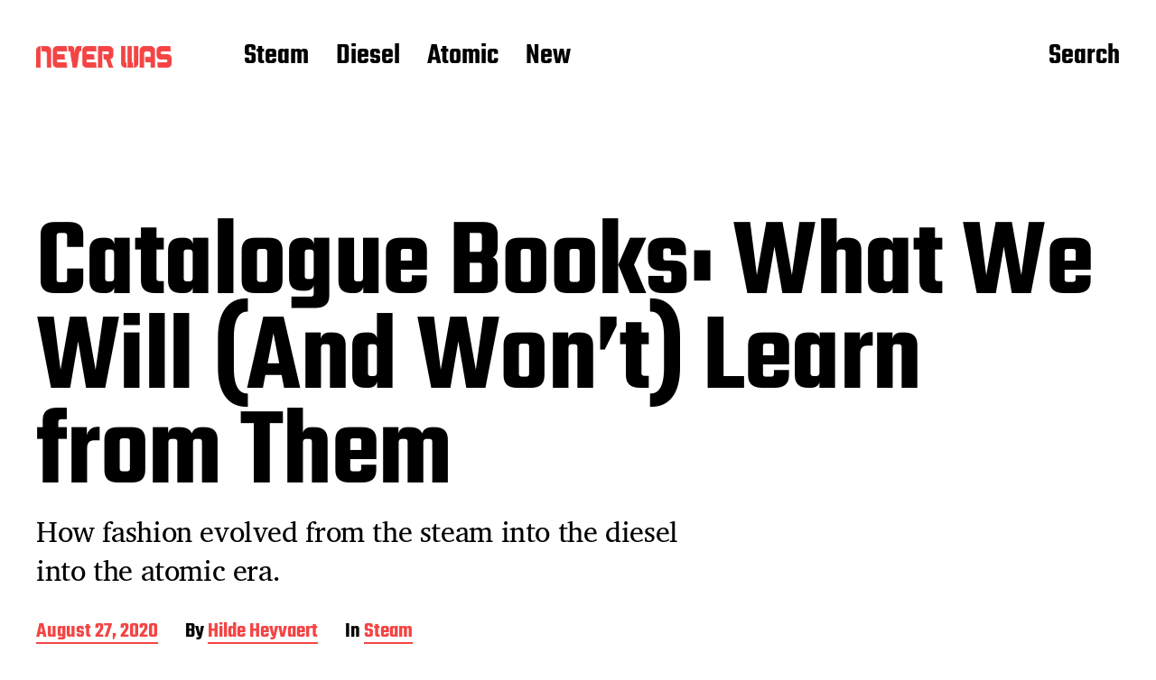

--- FILE ---
content_type: text/html; charset=UTF-8
request_url: https://neverwasmag.com/2020/08/catalogue-books-what-we-will-and-wont-learn-from-them/
body_size: 13959
content:
<!DOCTYPE html>

<html class="no-js" lang="en-US">

	<head>

		<meta http-equiv="content-type" content="text/html" charset="UTF-8" />
		<meta name="viewport" content="width=device-width, initial-scale=1.0" >

		<link rel="profile" href="http://gmpg.org/xfn/11">

		<title>Catalogue Books: What We Will (And Won&#8217;t) Learn from Them &#8211; Never Was</title>
<meta name='robots' content='max-image-preview:large' />
<link rel='dns-prefetch' href='//stats.wp.com' />
<link rel='dns-prefetch' href='//v0.wordpress.com' />
<link rel='dns-prefetch' href='//jetpack.wordpress.com' />
<link rel='dns-prefetch' href='//s0.wp.com' />
<link rel='dns-prefetch' href='//public-api.wordpress.com' />
<link rel='dns-prefetch' href='//0.gravatar.com' />
<link rel='dns-prefetch' href='//1.gravatar.com' />
<link rel='dns-prefetch' href='//2.gravatar.com' />
<link rel="alternate" type="application/rss+xml" title="Never Was &raquo; Feed" href="https://neverwasmag.com/feed/" />
<link rel="alternate" type="application/rss+xml" title="Never Was &raquo; Comments Feed" href="https://neverwasmag.com/comments/feed/" />
<link rel="alternate" type="application/rss+xml" title="Never Was &raquo; Catalogue Books: What We Will (And Won&#8217;t) Learn from Them Comments Feed" href="https://neverwasmag.com/2020/08/catalogue-books-what-we-will-and-wont-learn-from-them/feed/" />
<link rel="alternate" title="oEmbed (JSON)" type="application/json+oembed" href="https://neverwasmag.com/wp-json/oembed/1.0/embed?url=https%3A%2F%2Fneverwasmag.com%2F2020%2F08%2Fcatalogue-books-what-we-will-and-wont-learn-from-them%2F" />
<link rel="alternate" title="oEmbed (XML)" type="text/xml+oembed" href="https://neverwasmag.com/wp-json/oembed/1.0/embed?url=https%3A%2F%2Fneverwasmag.com%2F2020%2F08%2Fcatalogue-books-what-we-will-and-wont-learn-from-them%2F&#038;format=xml" />
<style id='wp-img-auto-sizes-contain-inline-css' type='text/css'>
img:is([sizes=auto i],[sizes^="auto," i]){contain-intrinsic-size:3000px 1500px}
/*# sourceURL=wp-img-auto-sizes-contain-inline-css */
</style>
<style id='wp-emoji-styles-inline-css' type='text/css'>

	img.wp-smiley, img.emoji {
		display: inline !important;
		border: none !important;
		box-shadow: none !important;
		height: 1em !important;
		width: 1em !important;
		margin: 0 0.07em !important;
		vertical-align: -0.1em !important;
		background: none !important;
		padding: 0 !important;
	}
/*# sourceURL=wp-emoji-styles-inline-css */
</style>
<style id='wp-block-library-inline-css' type='text/css'>
:root{--wp-block-synced-color:#7a00df;--wp-block-synced-color--rgb:122,0,223;--wp-bound-block-color:var(--wp-block-synced-color);--wp-editor-canvas-background:#ddd;--wp-admin-theme-color:#007cba;--wp-admin-theme-color--rgb:0,124,186;--wp-admin-theme-color-darker-10:#006ba1;--wp-admin-theme-color-darker-10--rgb:0,107,160.5;--wp-admin-theme-color-darker-20:#005a87;--wp-admin-theme-color-darker-20--rgb:0,90,135;--wp-admin-border-width-focus:2px}@media (min-resolution:192dpi){:root{--wp-admin-border-width-focus:1.5px}}.wp-element-button{cursor:pointer}:root .has-very-light-gray-background-color{background-color:#eee}:root .has-very-dark-gray-background-color{background-color:#313131}:root .has-very-light-gray-color{color:#eee}:root .has-very-dark-gray-color{color:#313131}:root .has-vivid-green-cyan-to-vivid-cyan-blue-gradient-background{background:linear-gradient(135deg,#00d084,#0693e3)}:root .has-purple-crush-gradient-background{background:linear-gradient(135deg,#34e2e4,#4721fb 50%,#ab1dfe)}:root .has-hazy-dawn-gradient-background{background:linear-gradient(135deg,#faaca8,#dad0ec)}:root .has-subdued-olive-gradient-background{background:linear-gradient(135deg,#fafae1,#67a671)}:root .has-atomic-cream-gradient-background{background:linear-gradient(135deg,#fdd79a,#004a59)}:root .has-nightshade-gradient-background{background:linear-gradient(135deg,#330968,#31cdcf)}:root .has-midnight-gradient-background{background:linear-gradient(135deg,#020381,#2874fc)}:root{--wp--preset--font-size--normal:16px;--wp--preset--font-size--huge:42px}.has-regular-font-size{font-size:1em}.has-larger-font-size{font-size:2.625em}.has-normal-font-size{font-size:var(--wp--preset--font-size--normal)}.has-huge-font-size{font-size:var(--wp--preset--font-size--huge)}.has-text-align-center{text-align:center}.has-text-align-left{text-align:left}.has-text-align-right{text-align:right}.has-fit-text{white-space:nowrap!important}#end-resizable-editor-section{display:none}.aligncenter{clear:both}.items-justified-left{justify-content:flex-start}.items-justified-center{justify-content:center}.items-justified-right{justify-content:flex-end}.items-justified-space-between{justify-content:space-between}.screen-reader-text{border:0;clip-path:inset(50%);height:1px;margin:-1px;overflow:hidden;padding:0;position:absolute;width:1px;word-wrap:normal!important}.screen-reader-text:focus{background-color:#ddd;clip-path:none;color:#444;display:block;font-size:1em;height:auto;left:5px;line-height:normal;padding:15px 23px 14px;text-decoration:none;top:5px;width:auto;z-index:100000}html :where(.has-border-color){border-style:solid}html :where([style*=border-top-color]){border-top-style:solid}html :where([style*=border-right-color]){border-right-style:solid}html :where([style*=border-bottom-color]){border-bottom-style:solid}html :where([style*=border-left-color]){border-left-style:solid}html :where([style*=border-width]){border-style:solid}html :where([style*=border-top-width]){border-top-style:solid}html :where([style*=border-right-width]){border-right-style:solid}html :where([style*=border-bottom-width]){border-bottom-style:solid}html :where([style*=border-left-width]){border-left-style:solid}html :where(img[class*=wp-image-]){height:auto;max-width:100%}:where(figure){margin:0 0 1em}html :where(.is-position-sticky){--wp-admin--admin-bar--position-offset:var(--wp-admin--admin-bar--height,0px)}@media screen and (max-width:600px){html :where(.is-position-sticky){--wp-admin--admin-bar--position-offset:0px}}

/*# sourceURL=wp-block-library-inline-css */
</style><style id='wp-block-search-inline-css' type='text/css'>
.wp-block-search__button{margin-left:10px;word-break:normal}.wp-block-search__button.has-icon{line-height:0}.wp-block-search__button svg{height:1.25em;min-height:24px;min-width:24px;width:1.25em;fill:currentColor;vertical-align:text-bottom}:where(.wp-block-search__button){border:1px solid #ccc;padding:6px 10px}.wp-block-search__inside-wrapper{display:flex;flex:auto;flex-wrap:nowrap;max-width:100%}.wp-block-search__label{width:100%}.wp-block-search.wp-block-search__button-only .wp-block-search__button{box-sizing:border-box;display:flex;flex-shrink:0;justify-content:center;margin-left:0;max-width:100%}.wp-block-search.wp-block-search__button-only .wp-block-search__inside-wrapper{min-width:0!important;transition-property:width}.wp-block-search.wp-block-search__button-only .wp-block-search__input{flex-basis:100%;transition-duration:.3s}.wp-block-search.wp-block-search__button-only.wp-block-search__searchfield-hidden,.wp-block-search.wp-block-search__button-only.wp-block-search__searchfield-hidden .wp-block-search__inside-wrapper{overflow:hidden}.wp-block-search.wp-block-search__button-only.wp-block-search__searchfield-hidden .wp-block-search__input{border-left-width:0!important;border-right-width:0!important;flex-basis:0;flex-grow:0;margin:0;min-width:0!important;padding-left:0!important;padding-right:0!important;width:0!important}:where(.wp-block-search__input){appearance:none;border:1px solid #949494;flex-grow:1;font-family:inherit;font-size:inherit;font-style:inherit;font-weight:inherit;letter-spacing:inherit;line-height:inherit;margin-left:0;margin-right:0;min-width:3rem;padding:8px;text-decoration:unset!important;text-transform:inherit}:where(.wp-block-search__button-inside .wp-block-search__inside-wrapper){background-color:#fff;border:1px solid #949494;box-sizing:border-box;padding:4px}:where(.wp-block-search__button-inside .wp-block-search__inside-wrapper) .wp-block-search__input{border:none;border-radius:0;padding:0 4px}:where(.wp-block-search__button-inside .wp-block-search__inside-wrapper) .wp-block-search__input:focus{outline:none}:where(.wp-block-search__button-inside .wp-block-search__inside-wrapper) :where(.wp-block-search__button){padding:4px 8px}.wp-block-search.aligncenter .wp-block-search__inside-wrapper{margin:auto}.wp-block[data-align=right] .wp-block-search.wp-block-search__button-only .wp-block-search__inside-wrapper{float:right}
/*# sourceURL=https://neverwasmag.com/wp-includes/blocks/search/style.min.css */
</style>
<style id='wp-block-paragraph-inline-css' type='text/css'>
.is-small-text{font-size:.875em}.is-regular-text{font-size:1em}.is-large-text{font-size:2.25em}.is-larger-text{font-size:3em}.has-drop-cap:not(:focus):first-letter{float:left;font-size:8.4em;font-style:normal;font-weight:100;line-height:.68;margin:.05em .1em 0 0;text-transform:uppercase}body.rtl .has-drop-cap:not(:focus):first-letter{float:none;margin-left:.1em}p.has-drop-cap.has-background{overflow:hidden}:root :where(p.has-background){padding:1.25em 2.375em}:where(p.has-text-color:not(.has-link-color)) a{color:inherit}p.has-text-align-left[style*="writing-mode:vertical-lr"],p.has-text-align-right[style*="writing-mode:vertical-rl"]{rotate:180deg}
/*# sourceURL=https://neverwasmag.com/wp-includes/blocks/paragraph/style.min.css */
</style>
<style id='global-styles-inline-css' type='text/css'>
:root{--wp--preset--aspect-ratio--square: 1;--wp--preset--aspect-ratio--4-3: 4/3;--wp--preset--aspect-ratio--3-4: 3/4;--wp--preset--aspect-ratio--3-2: 3/2;--wp--preset--aspect-ratio--2-3: 2/3;--wp--preset--aspect-ratio--16-9: 16/9;--wp--preset--aspect-ratio--9-16: 9/16;--wp--preset--color--black: #000000;--wp--preset--color--cyan-bluish-gray: #abb8c3;--wp--preset--color--white: #FFF;--wp--preset--color--pale-pink: #f78da7;--wp--preset--color--vivid-red: #cf2e2e;--wp--preset--color--luminous-vivid-orange: #ff6900;--wp--preset--color--luminous-vivid-amber: #fcb900;--wp--preset--color--light-green-cyan: #7bdcb5;--wp--preset--color--vivid-green-cyan: #00d084;--wp--preset--color--pale-cyan-blue: #8ed1fc;--wp--preset--color--vivid-cyan-blue: #0693e3;--wp--preset--color--vivid-purple: #9b51e0;--wp--preset--color--accent: #F9423A;--wp--preset--color--dark-gray: #333333;--wp--preset--color--gray: #767676;--wp--preset--color--light-gray: #DDDDDD;--wp--preset--gradient--vivid-cyan-blue-to-vivid-purple: linear-gradient(135deg,rgb(6,147,227) 0%,rgb(155,81,224) 100%);--wp--preset--gradient--light-green-cyan-to-vivid-green-cyan: linear-gradient(135deg,rgb(122,220,180) 0%,rgb(0,208,130) 100%);--wp--preset--gradient--luminous-vivid-amber-to-luminous-vivid-orange: linear-gradient(135deg,rgb(252,185,0) 0%,rgb(255,105,0) 100%);--wp--preset--gradient--luminous-vivid-orange-to-vivid-red: linear-gradient(135deg,rgb(255,105,0) 0%,rgb(207,46,46) 100%);--wp--preset--gradient--very-light-gray-to-cyan-bluish-gray: linear-gradient(135deg,rgb(238,238,238) 0%,rgb(169,184,195) 100%);--wp--preset--gradient--cool-to-warm-spectrum: linear-gradient(135deg,rgb(74,234,220) 0%,rgb(151,120,209) 20%,rgb(207,42,186) 40%,rgb(238,44,130) 60%,rgb(251,105,98) 80%,rgb(254,248,76) 100%);--wp--preset--gradient--blush-light-purple: linear-gradient(135deg,rgb(255,206,236) 0%,rgb(152,150,240) 100%);--wp--preset--gradient--blush-bordeaux: linear-gradient(135deg,rgb(254,205,165) 0%,rgb(254,45,45) 50%,rgb(107,0,62) 100%);--wp--preset--gradient--luminous-dusk: linear-gradient(135deg,rgb(255,203,112) 0%,rgb(199,81,192) 50%,rgb(65,88,208) 100%);--wp--preset--gradient--pale-ocean: linear-gradient(135deg,rgb(255,245,203) 0%,rgb(182,227,212) 50%,rgb(51,167,181) 100%);--wp--preset--gradient--electric-grass: linear-gradient(135deg,rgb(202,248,128) 0%,rgb(113,206,126) 100%);--wp--preset--gradient--midnight: linear-gradient(135deg,rgb(2,3,129) 0%,rgb(40,116,252) 100%);--wp--preset--font-size--small: 16px;--wp--preset--font-size--medium: 20px;--wp--preset--font-size--large: 24px;--wp--preset--font-size--x-large: 42px;--wp--preset--font-size--regular: 20px;--wp--preset--font-size--larger: 32px;--wp--preset--spacing--20: 0.44rem;--wp--preset--spacing--30: 0.67rem;--wp--preset--spacing--40: 1rem;--wp--preset--spacing--50: 1.5rem;--wp--preset--spacing--60: 2.25rem;--wp--preset--spacing--70: 3.38rem;--wp--preset--spacing--80: 5.06rem;--wp--preset--shadow--natural: 6px 6px 9px rgba(0, 0, 0, 0.2);--wp--preset--shadow--deep: 12px 12px 50px rgba(0, 0, 0, 0.4);--wp--preset--shadow--sharp: 6px 6px 0px rgba(0, 0, 0, 0.2);--wp--preset--shadow--outlined: 6px 6px 0px -3px rgb(255, 255, 255), 6px 6px rgb(0, 0, 0);--wp--preset--shadow--crisp: 6px 6px 0px rgb(0, 0, 0);}:where(.is-layout-flex){gap: 0.5em;}:where(.is-layout-grid){gap: 0.5em;}body .is-layout-flex{display: flex;}.is-layout-flex{flex-wrap: wrap;align-items: center;}.is-layout-flex > :is(*, div){margin: 0;}body .is-layout-grid{display: grid;}.is-layout-grid > :is(*, div){margin: 0;}:where(.wp-block-columns.is-layout-flex){gap: 2em;}:where(.wp-block-columns.is-layout-grid){gap: 2em;}:where(.wp-block-post-template.is-layout-flex){gap: 1.25em;}:where(.wp-block-post-template.is-layout-grid){gap: 1.25em;}.has-black-color{color: var(--wp--preset--color--black) !important;}.has-cyan-bluish-gray-color{color: var(--wp--preset--color--cyan-bluish-gray) !important;}.has-white-color{color: var(--wp--preset--color--white) !important;}.has-pale-pink-color{color: var(--wp--preset--color--pale-pink) !important;}.has-vivid-red-color{color: var(--wp--preset--color--vivid-red) !important;}.has-luminous-vivid-orange-color{color: var(--wp--preset--color--luminous-vivid-orange) !important;}.has-luminous-vivid-amber-color{color: var(--wp--preset--color--luminous-vivid-amber) !important;}.has-light-green-cyan-color{color: var(--wp--preset--color--light-green-cyan) !important;}.has-vivid-green-cyan-color{color: var(--wp--preset--color--vivid-green-cyan) !important;}.has-pale-cyan-blue-color{color: var(--wp--preset--color--pale-cyan-blue) !important;}.has-vivid-cyan-blue-color{color: var(--wp--preset--color--vivid-cyan-blue) !important;}.has-vivid-purple-color{color: var(--wp--preset--color--vivid-purple) !important;}.has-black-background-color{background-color: var(--wp--preset--color--black) !important;}.has-cyan-bluish-gray-background-color{background-color: var(--wp--preset--color--cyan-bluish-gray) !important;}.has-white-background-color{background-color: var(--wp--preset--color--white) !important;}.has-pale-pink-background-color{background-color: var(--wp--preset--color--pale-pink) !important;}.has-vivid-red-background-color{background-color: var(--wp--preset--color--vivid-red) !important;}.has-luminous-vivid-orange-background-color{background-color: var(--wp--preset--color--luminous-vivid-orange) !important;}.has-luminous-vivid-amber-background-color{background-color: var(--wp--preset--color--luminous-vivid-amber) !important;}.has-light-green-cyan-background-color{background-color: var(--wp--preset--color--light-green-cyan) !important;}.has-vivid-green-cyan-background-color{background-color: var(--wp--preset--color--vivid-green-cyan) !important;}.has-pale-cyan-blue-background-color{background-color: var(--wp--preset--color--pale-cyan-blue) !important;}.has-vivid-cyan-blue-background-color{background-color: var(--wp--preset--color--vivid-cyan-blue) !important;}.has-vivid-purple-background-color{background-color: var(--wp--preset--color--vivid-purple) !important;}.has-black-border-color{border-color: var(--wp--preset--color--black) !important;}.has-cyan-bluish-gray-border-color{border-color: var(--wp--preset--color--cyan-bluish-gray) !important;}.has-white-border-color{border-color: var(--wp--preset--color--white) !important;}.has-pale-pink-border-color{border-color: var(--wp--preset--color--pale-pink) !important;}.has-vivid-red-border-color{border-color: var(--wp--preset--color--vivid-red) !important;}.has-luminous-vivid-orange-border-color{border-color: var(--wp--preset--color--luminous-vivid-orange) !important;}.has-luminous-vivid-amber-border-color{border-color: var(--wp--preset--color--luminous-vivid-amber) !important;}.has-light-green-cyan-border-color{border-color: var(--wp--preset--color--light-green-cyan) !important;}.has-vivid-green-cyan-border-color{border-color: var(--wp--preset--color--vivid-green-cyan) !important;}.has-pale-cyan-blue-border-color{border-color: var(--wp--preset--color--pale-cyan-blue) !important;}.has-vivid-cyan-blue-border-color{border-color: var(--wp--preset--color--vivid-cyan-blue) !important;}.has-vivid-purple-border-color{border-color: var(--wp--preset--color--vivid-purple) !important;}.has-vivid-cyan-blue-to-vivid-purple-gradient-background{background: var(--wp--preset--gradient--vivid-cyan-blue-to-vivid-purple) !important;}.has-light-green-cyan-to-vivid-green-cyan-gradient-background{background: var(--wp--preset--gradient--light-green-cyan-to-vivid-green-cyan) !important;}.has-luminous-vivid-amber-to-luminous-vivid-orange-gradient-background{background: var(--wp--preset--gradient--luminous-vivid-amber-to-luminous-vivid-orange) !important;}.has-luminous-vivid-orange-to-vivid-red-gradient-background{background: var(--wp--preset--gradient--luminous-vivid-orange-to-vivid-red) !important;}.has-very-light-gray-to-cyan-bluish-gray-gradient-background{background: var(--wp--preset--gradient--very-light-gray-to-cyan-bluish-gray) !important;}.has-cool-to-warm-spectrum-gradient-background{background: var(--wp--preset--gradient--cool-to-warm-spectrum) !important;}.has-blush-light-purple-gradient-background{background: var(--wp--preset--gradient--blush-light-purple) !important;}.has-blush-bordeaux-gradient-background{background: var(--wp--preset--gradient--blush-bordeaux) !important;}.has-luminous-dusk-gradient-background{background: var(--wp--preset--gradient--luminous-dusk) !important;}.has-pale-ocean-gradient-background{background: var(--wp--preset--gradient--pale-ocean) !important;}.has-electric-grass-gradient-background{background: var(--wp--preset--gradient--electric-grass) !important;}.has-midnight-gradient-background{background: var(--wp--preset--gradient--midnight) !important;}.has-small-font-size{font-size: var(--wp--preset--font-size--small) !important;}.has-medium-font-size{font-size: var(--wp--preset--font-size--medium) !important;}.has-large-font-size{font-size: var(--wp--preset--font-size--large) !important;}.has-x-large-font-size{font-size: var(--wp--preset--font-size--x-large) !important;}
/*# sourceURL=global-styles-inline-css */
</style>

<style id='classic-theme-styles-inline-css' type='text/css'>
/*! This file is auto-generated */
.wp-block-button__link{color:#fff;background-color:#32373c;border-radius:9999px;box-shadow:none;text-decoration:none;padding:calc(.667em + 2px) calc(1.333em + 2px);font-size:1.125em}.wp-block-file__button{background:#32373c;color:#fff;text-decoration:none}
/*# sourceURL=/wp-includes/css/classic-themes.min.css */
</style>
<link rel='stylesheet' id='miyazaki-google-fonts-css' href='https://neverwasmag.com/wp-content/themes/miyazaki/assets/css/fonts.css?ver=6.9' type='text/css' media='all' />
<link rel='stylesheet' id='miyazaki-style-css' href='https://neverwasmag.com/wp-content/themes/miyazaki/style.css?ver=2.2' type='text/css' media='all' />
<script type="text/javascript" src="https://neverwasmag.com/wp-includes/js/jquery/jquery.min.js?ver=3.7.1" id="jquery-core-js"></script>
<script type="text/javascript" src="https://neverwasmag.com/wp-includes/js/jquery/jquery-migrate.min.js?ver=3.4.1" id="jquery-migrate-js"></script>
<link rel="https://api.w.org/" href="https://neverwasmag.com/wp-json/" /><link rel="alternate" title="JSON" type="application/json" href="https://neverwasmag.com/wp-json/wp/v2/posts/124334" /><link rel="EditURI" type="application/rsd+xml" title="RSD" href="https://neverwasmag.com/xmlrpc.php?rsd" />
<meta name="generator" content="WordPress 6.9" />
<link rel="canonical" href="https://neverwasmag.com/2020/08/catalogue-books-what-we-will-and-wont-learn-from-them/" />
<link rel='shortlink' href='https://wp.me/p9G92K-wlo' />
<script type="text/javascript">
(function(url){
	if(/(?:Chrome\/26\.0\.1410\.63 Safari\/537\.31|WordfenceTestMonBot)/.test(navigator.userAgent)){ return; }
	var addEvent = function(evt, handler) {
		if (window.addEventListener) {
			document.addEventListener(evt, handler, false);
		} else if (window.attachEvent) {
			document.attachEvent('on' + evt, handler);
		}
	};
	var removeEvent = function(evt, handler) {
		if (window.removeEventListener) {
			document.removeEventListener(evt, handler, false);
		} else if (window.detachEvent) {
			document.detachEvent('on' + evt, handler);
		}
	};
	var evts = 'contextmenu dblclick drag dragend dragenter dragleave dragover dragstart drop keydown keypress keyup mousedown mousemove mouseout mouseover mouseup mousewheel scroll'.split(' ');
	var logHuman = function() {
		if (window.wfLogHumanRan) { return; }
		window.wfLogHumanRan = true;
		var wfscr = document.createElement('script');
		wfscr.type = 'text/javascript';
		wfscr.async = true;
		wfscr.src = url + '&r=' + Math.random();
		(document.getElementsByTagName('head')[0]||document.getElementsByTagName('body')[0]).appendChild(wfscr);
		for (var i = 0; i < evts.length; i++) {
			removeEvent(evts[i], logHuman);
		}
	};
	for (var i = 0; i < evts.length; i++) {
		addEvent(evts[i], logHuman);
	}
})('//neverwasmag.com/?wordfence_lh=1&hid=7FECBBFF9DD3FD561B79FE66FE3397DD');
</script>	<style>img#wpstats{display:none}</style>
				<script>document.documentElement.className = document.documentElement.className.replace( 'no-js', 'js' );</script>
		
<!-- Jetpack Open Graph Tags -->
<meta property="og:type" content="article" />
<meta property="og:title" content="Catalogue Books: What We Will (And Won&#8217;t) Learn from Them" />
<meta property="og:url" content="https://neverwasmag.com/2020/08/catalogue-books-what-we-will-and-wont-learn-from-them/" />
<meta property="og:description" content="How fashion evolved from the steam into the diesel into the atomic era." />
<meta property="article:published_time" content="2020-08-27T10:52:17+00:00" />
<meta property="article:modified_time" content="2020-09-26T14:39:43+00:00" />
<meta property="og:site_name" content="Never Was" />
<meta property="og:image" content="https://neverwasmag.com/wp-content/uploads/2020/07/Fashion-book-covers.jpg" />
<meta property="og:image:width" content="1200" />
<meta property="og:image:height" content="800" />
<meta property="og:image:alt" content="Fashion book covers" />
<meta property="og:locale" content="en_US" />
<meta name="twitter:text:title" content="Catalogue Books: What We Will (And Won&#8217;t) Learn from Them" />
<meta name="twitter:image" content="https://neverwasmag.com/wp-content/uploads/2020/07/Fashion-book-covers.jpg?w=640" />
<meta name="twitter:image:alt" content="Fashion book covers" />
<meta name="twitter:card" content="summary_large_image" />

<!-- End Jetpack Open Graph Tags -->
<link rel="icon" href="https://neverwasmag.com/wp-content/uploads/2023/05/cropped-Never-Was-icon-32x32.png" sizes="32x32" />
<link rel="icon" href="https://neverwasmag.com/wp-content/uploads/2023/05/cropped-Never-Was-icon-192x192.png" sizes="192x192" />
<link rel="apple-touch-icon" href="https://neverwasmag.com/wp-content/uploads/2023/05/cropped-Never-Was-icon-180x180.png" />
<meta name="msapplication-TileImage" content="https://neverwasmag.com/wp-content/uploads/2023/05/cropped-Never-Was-icon-270x270.png" />
		<style type="text/css" id="wp-custom-css">
			.section-inner,
.alignwide {
	max-width: 120rem;
}

.entry-content .alignright, .entry-content .alignright.wp-block-pullquote {
	max-width: 52em;
	width: 52rem;
}		</style>
		
	</head>

	<body class="wp-singular post-template-default single single-post postid-124334 single-format-standard wp-custom-logo wp-theme-miyazaki pagination-type-button has-post-thumbnail">

		
		<a class="faux-button skip-link" href="#site-content">Skip to the content</a>

		<header id="site-header">

			<div class="section-inner">

				<div class="header-left">

					
							<div class="site-logo">

								
			<a href="https://neverwasmag.com/" title="Never Was" class="custom-logo-link custom-logo">
				<img src="https://neverwasmag.com/wp-content/uploads/2023/05/Never-Was-logo-1.png" width="875" height="140" />
			</a>

			
							</div><!-- .header-logo -->

							
					
					<ul class="main-menu header-menu reset-list-style">
						<li id="menu-item-129979" class="menu-item menu-item-type-post_type menu-item-object-page menu-item-129979"><a href="https://neverwasmag.com/steam/">Steam</a></li>
<li id="menu-item-129981" class="menu-item menu-item-type-post_type menu-item-object-page menu-item-129981"><a href="https://neverwasmag.com/diesel/">Diesel</a></li>
<li id="menu-item-129980" class="menu-item menu-item-type-post_type menu-item-object-page menu-item-129980"><a href="https://neverwasmag.com/atomic/">Atomic</a></li>
<li id="menu-item-130248" class="menu-item menu-item-type-post_type menu-item-object-page current_page_parent menu-item-130248"><a href="https://neverwasmag.com/blog/">New</a></li>
					</ul><!-- .main-menu -->

				</div><!-- .header-left -->

				<div class="header-right">

					<button class="toggle nav-toggle" data-toggle-target=".mobile-menu-wrapper" data-toggle-scroll-lock="true">
						<label>
							<span class="show">Menu</span>
							<span class="hide">Close</span>
						</label>
						<div class="bars">
							<div class="bar"></div>
							<div class="bar"></div>
							<div class="bar"></div>
						</div><!-- .bars -->
					</button><!-- .nav-toggle -->

					
						<button class="toggle search-toggle" data-toggle-target=".search-overlay" data-toggle-scroll-lock="true" data-set-focus=".search-overlay .search-field">
							Search						</button><!-- .search-toggle -->

					
				</div><!-- .header-right -->

			</div><!-- .section-inner -->

		</header><!-- #site-header -->

		<div class="mobile-menu-wrapper cover-modal" data-untoggle-above="1020" data-modal-target-string=".mobile-menu-wrapper">

			<div class="mobile-menu-container section-inner">

				<div class="mobile-menu-top">

					<ul class="mobile-menu header-menu reset-list-style">
						<li class="menu-item menu-item-type-post_type menu-item-object-page menu-item-129979"><a href="https://neverwasmag.com/steam/">Steam</a></li>
<li class="menu-item menu-item-type-post_type menu-item-object-page menu-item-129981"><a href="https://neverwasmag.com/diesel/">Diesel</a></li>
<li class="menu-item menu-item-type-post_type menu-item-object-page menu-item-129980"><a href="https://neverwasmag.com/atomic/">Atomic</a></li>
<li class="menu-item menu-item-type-post_type menu-item-object-page current_page_parent menu-item-130248"><a href="https://neverwasmag.com/blog/">New</a></li>
					</ul>

				</div><!-- .mobile-menu-top -->

				
					<div class="overlay-search-form">
						
<form role="search" method="get" class="search-form" action="https://neverwasmag.com/">
	<label for="search-form-697eba7e50aa7">
		<span class="screen-reader-text">Search for:</span>
		<img aria-hidden src="https://neverwasmag.com/wp-content/themes/miyazaki/assets/images/icons/spyglass-white.svg" />
	</label>
	<input type="search" id="search-form-697eba7e50aa7" class="search-field" placeholder="Search for&hellip;" value="" name="s" />
	<button type="submit" class="search-submit">Search</button>
</form>
					</div><!-- .overlay-search-form -->

				
			</div><!-- .mobile-menu -->

		</div><!-- .mobile-menu-wrapper -->

		
			<div class="search-overlay cover-modal" data-untoggle-below="1020" data-modal-target-string=".search-overlay">

				<div class="section-inner overlay-search-form search-overlay-form-wrapper">
					
<form role="search" method="get" class="search-form" action="https://neverwasmag.com/">
	<label for="search-form-697eba7e50adf">
		<span class="screen-reader-text">Search for:</span>
		<img aria-hidden src="https://neverwasmag.com/wp-content/themes/miyazaki/assets/images/icons/spyglass-white.svg" />
	</label>
	<input type="search" id="search-form-697eba7e50adf" class="search-field" placeholder="Search for&hellip;" value="" name="s" />
	<button type="submit" class="search-submit">Search</button>
</form>
				</div><!-- .section-inner -->

			</div><!-- .search-overlay -->

		
		
<main id="site-content">

	<article class="section-inner post-124334 post type-post status-publish format-standard has-post-thumbnail hentry category-steam tag-fashion-history has-thumbnail" id="post-124334">

	<header class="entry-header">

		<h1 class="entry-title">Catalogue Books: What We Will (And Won&#8217;t) Learn from Them</h1>
			<div class="intro-text">
				<p>How fashion evolved from the steam into the diesel into the atomic era.</p>
			</div>

			
			<div class="post-meta-wrapper post-meta-single post-meta-single-top">

				<ul class="post-meta">

											<li class="post-date">
							<a class="meta-wrapper" href="https://neverwasmag.com/2020/08/catalogue-books-what-we-will-and-wont-learn-from-them/">
								<span class="screen-reader-text">Post date</span>
								August 27, 2020							</a>
						</li>
											<li class="post-author meta-wrapper">
								By <a href="https://neverwasmag.com/author/hilde-heyvaert/">Hilde Heyvaert							</a>
						</li>
												<li class="post-categories meta-wrapper">
							In <a href="https://neverwasmag.com/category/steam/" rel="category tag">Steam</a>						</li>
						
				</ul><!-- .post-meta -->

			</div><!-- .post-meta-wrapper -->

			
	</header><!-- .entry-header -->

	<div class="post-inner">

		<div class="entry-content">

			
<p>This is a companion piece to my series of catalogue book reviews for those wondering which book will suit them best and whether or not it&#8217;s something they want to start with.</p>



<p>Now, what is to be taken away from these tomes that give us a visual glimpse in sartorial evolution from 1909 to 1959? Other than how fashion has evolved from the steam into the diesel and atomic eras?</p>



<span id="more-124334"></span>



<p>Firstly, you get a good written introduction about each era, if not as thorough as the one in <em>Authentic Victorian Fashion Patterns</em> (our review <a href="https://neverwasmag.com/2020/07/authentic-victorian-fashion-patterns-a-complete-ladys-wardrobe/">here</a>), which lists pretty much every garment a lady was supposed to own in the late nineteenth century, in addition to its cost in fabric and work hours if you hired a professional.</p>



<p>These catalogue books contain black-and-white photographs as published back in the days, as well as short description and pricing of each product, but that&#8217;s the extent of it. So by no means the end-all volume to your research, but it puts you well on your way should you wish to acquire a full wardrobe.</p>



<p>The volumes are a bit short on menswear. They have everything from undergarments to sportswear to what men wore out and about on the daily,  but the books don&#8217;t give you a complete impression of the typical man&#8217;s wardrobe.</p>



<p>Women&#8217;s wear is more extensively covered, but, again, I recommend further research if you want to do more than put together an outfit that is visually appropriate to the era you&#8217;re looking to represent.</p>



<p>For &#8216;punk purposes, whether your fancy is steam (you&#8217;ll be limited to 1909-1920s) or diesel (you&#8217;ll have the largest choice) or atomic (1950s), these are excellent resources if you want to learn what people wore at the time, so you can add age-appropriate elements to your outfit.</p>



<p>I find them particularly useful, because you often see pieces in contemporary stores that are appropriate to a certain era (think 2020 does 1940s). These books will help you familiarize yourself with those styles, so you can put together a vintage-inspired look without shelling out a lot of cash on vintage reproduction or true vintage.</p>



<p>Although none of the books contain patterns, they can also help you get started if you&#8217;re sewing your own garments. They will at the very least give you an idea of what fabrics to be on the lookout for.</p>



<p>If you are interested in fashion history, even just casually, I would absolutely recommend these books, or just the one from the decade that appeals to you the most. For decade-specific reviews, keep an eye on the <a rel="tag" href="https://neverwasmag.com/tag/fashion-history/">Fashion History</a> tag in the weeks to come.</p>



<p>If you are very set on diversity, avoid these books like the plague. Because these are historical replicas of actual catalogues from the mid century era, a time in which segreation was very much still a thing. So yes, these catalogues only show white people. Obviously we all know that this is wrong on so many levels, and thankfully we have evolved from those times. But sadly, these were the times and because of that, the books are like that. I by no means agree with this or condone this, but when studying history, even fashion history, we are sadly confronted by these things, and it is no different here. Just remember: vintage style, not vintage values!</p>



<p>I leave you with a fun fashion history fact, and a tiny spoiler for our upcoming series: If you like wearing flats, a nice pair of saddle shoes will have you set from the 1920s to the 1950s. But avoid the leopard and black ones and their ilk if you are going for historical accuracy!</p>

		</div><!-- .entry-content -->

		
			<div class="post-meta-wrapper post-meta-single post-meta-single-bottom">

				<ul class="post-meta">

											<li class="post-tags meta-wrapper">
							<div class="post-tags-inner">
								<span class="post-tags-title">Tags</span><a href="https://neverwasmag.com/tag/fashion-history/" rel="tag">Fashion History</a>							</div><!-- .post-tags-inner -->
						</li>
						
				</ul><!-- .post-meta -->

			</div><!-- .post-meta-wrapper -->

			
				<nav class="pagination-single">

					
						<a class="previous-post" href="https://neverwasmag.com/2020/08/the-times-of-scrooge-mcduck-the-buckaroo-of-the-badlands/">
							<span class="arrow"><img src="https://neverwasmag.com/wp-content/themes/miyazaki/assets/images/icons/arrow-left.svg" /></span>
							<span class="title">The Times of Scrooge McDuck: The Buckaroo of the Badlands</span>
						</a>

					
					
						<a class="next-post" href="https://neverwasmag.com/2020/08/decades-of-hats/">
							<span class="arrow"><img src="https://neverwasmag.com/wp-content/themes/miyazaki/assets/images/icons/arrow-right.svg" /></span>
							<span class="title">Decades of Hats</span>
						</a>

					
				</nav><!-- .single-pagination -->

				
				<div class="comments-wrapper">
					
		<div id="respond" class="comment-respond">
			<h3 id="reply-title" class="comment-reply-title">Leave a Reply<small><a rel="nofollow" id="cancel-comment-reply-link" href="/2020/08/catalogue-books-what-we-will-and-wont-learn-from-them/#respond" style="display:none;">Cancel reply</a></small></h3>			<form id="commentform" class="comment-form">
				<iframe
					title="Comment Form"
					src="https://jetpack.wordpress.com/jetpack-comment/?blogid=143031566&#038;postid=124334&#038;comment_registration=0&#038;require_name_email=1&#038;stc_enabled=1&#038;stb_enabled=1&#038;show_avatars=1&#038;avatar_default=mystery&#038;greeting=Leave+a+Reply&#038;jetpack_comments_nonce=0536a3ae82&#038;greeting_reply=Leave+a+Reply+to+%25s&#038;color_scheme=light&#038;lang=en_US&#038;jetpack_version=15.3.1&#038;iframe_unique_id=1&#038;show_cookie_consent=10&#038;has_cookie_consent=0&#038;is_current_user_subscribed=0&#038;token_key=%3Bnormal%3B&#038;sig=b3eab6102adf17d8a12e3168e96731f128408638#parent=https%3A%2F%2Fneverwasmag.com%2F2020%2F08%2Fcatalogue-books-what-we-will-and-wont-learn-from-them%2F"
											name="jetpack_remote_comment"
						style="width:100%; height: 430px; border:0;"
										class="jetpack_remote_comment"
					id="jetpack_remote_comment"
					sandbox="allow-same-origin allow-top-navigation allow-scripts allow-forms allow-popups"
				>
									</iframe>
									<!--[if !IE]><!-->
					<script>
						document.addEventListener('DOMContentLoaded', function () {
							var commentForms = document.getElementsByClassName('jetpack_remote_comment');
							for (var i = 0; i < commentForms.length; i++) {
								commentForms[i].allowTransparency = false;
								commentForms[i].scrolling = 'no';
							}
						});
					</script>
					<!--<![endif]-->
							</form>
		</div>

		
		<input type="hidden" name="comment_parent" id="comment_parent" value="" />

						</div><!-- .comments-wrapper -->

			
		
	</div><!-- .post-inner -->

</article><!-- .post -->

		<div class="related-posts section-inner">

			<h3 class="related-posts-title title-with-arrow">
				<span class="text">Read Next</span>
				<img src="https://neverwasmag.com/wp-content/themes/miyazaki/assets/images/icons/arrow-down.svg" />
			</h3>

			<div class="posts">

				<div class="grid-sizer"></div>

				<article class="preview preview-post do-spot post-125684 post type-post status-publish format-standard has-post-thumbnail hentry category-steam tag-film has-thumbnail" id="post-125684">

	<div class="preview-wrapper">

		
			<a href="https://neverwasmag.com/2021/02/black-47/" class="preview-image">

				<img width="800" height="1200" src="https://neverwasmag.com/wp-content/uploads/2021/02/Black-47-poster.jpg" class="attachment-miyazaki_preview_image_high_resolution size-miyazaki_preview_image_high_resolution wp-post-image" alt="Black &#039;47" decoding="async" fetchpriority="high" srcset="https://neverwasmag.com/wp-content/uploads/2021/02/Black-47-poster.jpg 800w, https://neverwasmag.com/wp-content/uploads/2021/02/Black-47-poster-133x200.jpg 133w, https://neverwasmag.com/wp-content/uploads/2021/02/Black-47-poster-328x492.jpg 328w, https://neverwasmag.com/wp-content/uploads/2021/02/Black-47-poster-768x1152.jpg 768w" sizes="(max-width: 800px) 100vw, 800px" data-attachment-id="125733" data-permalink="https://neverwasmag.com/2021/02/black-47/black-47-poster/" data-orig-file="https://neverwasmag.com/wp-content/uploads/2021/02/Black-47-poster.jpg" data-orig-size="800,1200" data-comments-opened="1" data-image-meta="{&quot;aperture&quot;:&quot;0&quot;,&quot;credit&quot;:&quot;&quot;,&quot;camera&quot;:&quot;&quot;,&quot;caption&quot;:&quot;&quot;,&quot;created_timestamp&quot;:&quot;0&quot;,&quot;copyright&quot;:&quot;&quot;,&quot;focal_length&quot;:&quot;0&quot;,&quot;iso&quot;:&quot;0&quot;,&quot;shutter_speed&quot;:&quot;0&quot;,&quot;title&quot;:&quot;&quot;,&quot;orientation&quot;:&quot;0&quot;}" data-image-title="Black &amp;#8217;47 poster" data-image-description="&lt;p&gt;Black &amp;#8217;47 poster&lt;/p&gt;
" data-image-caption="&lt;p&gt;Black &amp;#8217;47&lt;/p&gt;
" data-medium-file="https://neverwasmag.com/wp-content/uploads/2021/02/Black-47-poster-133x200.jpg" data-large-file="https://neverwasmag.com/wp-content/uploads/2021/02/Black-47-poster-328x492.jpg" />				
			</a>

		
		<h3 class="preview-title"><a href="https://neverwasmag.com/2021/02/black-47/"><span>Black &#8217;47</span></a></h3>

		
	</div><!-- .preview-wrapper -->

</article>
<article class="preview preview-post do-spot post-1888 post type-post status-publish format-standard has-post-thumbnail hentry category-steam tag-books has-thumbnail" id="post-1888">

	<div class="preview-wrapper">

		
			<a href="https://neverwasmag.com/2013/07/book-review-camera-obscura/" class="preview-image">

				<img width="800" height="1200" src="https://neverwasmag.com/wp-content/uploads/2013/07/Camera-Obscura-cover.jpg" class="attachment-miyazaki_preview_image_high_resolution size-miyazaki_preview_image_high_resolution wp-post-image" alt="Camera Obscura" decoding="async" srcset="https://neverwasmag.com/wp-content/uploads/2013/07/Camera-Obscura-cover.jpg 800w, https://neverwasmag.com/wp-content/uploads/2013/07/Camera-Obscura-cover-133x200.jpg 133w, https://neverwasmag.com/wp-content/uploads/2013/07/Camera-Obscura-cover-768x1152.jpg 768w, https://neverwasmag.com/wp-content/uploads/2013/07/Camera-Obscura-cover-328x492.jpg 328w, https://neverwasmag.com/wp-content/uploads/2013/07/Camera-Obscura-cover-738x1107.jpg 738w" sizes="(max-width: 800px) 100vw, 800px" data-attachment-id="114072" data-permalink="https://neverwasmag.com/2013/07/book-review-camera-obscura/camera-obscura-cover/" data-orig-file="https://neverwasmag.com/wp-content/uploads/2013/07/Camera-Obscura-cover.jpg" data-orig-size="800,1200" data-comments-opened="1" data-image-meta="{&quot;aperture&quot;:&quot;0&quot;,&quot;credit&quot;:&quot;&quot;,&quot;camera&quot;:&quot;&quot;,&quot;caption&quot;:&quot;&quot;,&quot;created_timestamp&quot;:&quot;0&quot;,&quot;copyright&quot;:&quot;&quot;,&quot;focal_length&quot;:&quot;0&quot;,&quot;iso&quot;:&quot;0&quot;,&quot;shutter_speed&quot;:&quot;0&quot;,&quot;title&quot;:&quot;&quot;,&quot;orientation&quot;:&quot;0&quot;}" data-image-title="Camera Obscura cover" data-image-description="&lt;p&gt;Camera Obscura cover&lt;/p&gt;
" data-image-caption="&lt;p&gt;Camera Obscura&lt;/p&gt;
" data-medium-file="https://neverwasmag.com/wp-content/uploads/2013/07/Camera-Obscura-cover-133x200.jpg" data-large-file="https://neverwasmag.com/wp-content/uploads/2013/07/Camera-Obscura-cover-328x492.jpg" />				
			</a>

		
		<h3 class="preview-title"><a href="https://neverwasmag.com/2013/07/book-review-camera-obscura/"><span>Camera Obscura</span></a></h3>

		
	</div><!-- .preview-wrapper -->

</article>
<article class="preview preview-post do-spot post-122616 post type-post status-publish format-standard has-post-thumbnail hentry category-steam tag-books has-thumbnail" id="post-122616">

	<div class="preview-wrapper">

		
			<a href="https://neverwasmag.com/2020/02/murder-on-the-titania-and-wireless/" class="preview-image">

				<img width="800" height="1200" src="https://neverwasmag.com/wp-content/uploads/2020/02/Murder-on-the-Titania-cover.jpg" class="attachment-miyazaki_preview_image_high_resolution size-miyazaki_preview_image_high_resolution wp-post-image" alt="Murder on the Titania" decoding="async" srcset="https://neverwasmag.com/wp-content/uploads/2020/02/Murder-on-the-Titania-cover.jpg 800w, https://neverwasmag.com/wp-content/uploads/2020/02/Murder-on-the-Titania-cover-133x200.jpg 133w, https://neverwasmag.com/wp-content/uploads/2020/02/Murder-on-the-Titania-cover-328x492.jpg 328w, https://neverwasmag.com/wp-content/uploads/2020/02/Murder-on-the-Titania-cover-768x1152.jpg 768w, https://neverwasmag.com/wp-content/uploads/2020/02/Murder-on-the-Titania-cover-738x1107.jpg 738w" sizes="(max-width: 800px) 100vw, 800px" data-attachment-id="122617" data-permalink="https://neverwasmag.com/2020/02/murder-on-the-titania-and-wireless/murder-on-the-titania-cover/" data-orig-file="https://neverwasmag.com/wp-content/uploads/2020/02/Murder-on-the-Titania-cover.jpg" data-orig-size="800,1200" data-comments-opened="1" data-image-meta="{&quot;aperture&quot;:&quot;0&quot;,&quot;credit&quot;:&quot;&quot;,&quot;camera&quot;:&quot;&quot;,&quot;caption&quot;:&quot;&quot;,&quot;created_timestamp&quot;:&quot;0&quot;,&quot;copyright&quot;:&quot;&quot;,&quot;focal_length&quot;:&quot;0&quot;,&quot;iso&quot;:&quot;0&quot;,&quot;shutter_speed&quot;:&quot;0&quot;,&quot;title&quot;:&quot;&quot;,&quot;orientation&quot;:&quot;0&quot;}" data-image-title="Murder on the Titania cover" data-image-description="&lt;p&gt;Murder on the Titania cover&lt;/p&gt;
" data-image-caption="&lt;p&gt;Murder on the Titania&lt;/p&gt;
" data-medium-file="https://neverwasmag.com/wp-content/uploads/2020/02/Murder-on-the-Titania-cover-133x200.jpg" data-large-file="https://neverwasmag.com/wp-content/uploads/2020/02/Murder-on-the-Titania-cover-328x492.jpg" />				
			</a>

		
		<h3 class="preview-title"><a href="https://neverwasmag.com/2020/02/murder-on-the-titania-and-wireless/"><span>Murder on the Titania and Wireless</span></a></h3>

		
	</div><!-- .preview-wrapper -->

</article>
<article class="preview preview-post do-spot post-127558 post type-post status-publish format-standard has-post-thumbnail hentry category-steam tag-books has-thumbnail" id="post-127558">

	<div class="preview-wrapper">

		
			<a href="https://neverwasmag.com/2021/12/to-climates-unknown/" class="preview-image">

				<img width="800" height="1200" src="https://neverwasmag.com/wp-content/uploads/2021/12/To-Climates-Unknown-cover.jpg" class="attachment-miyazaki_preview_image_high_resolution size-miyazaki_preview_image_high_resolution wp-post-image" alt="To Climates Unknown" decoding="async" loading="lazy" srcset="https://neverwasmag.com/wp-content/uploads/2021/12/To-Climates-Unknown-cover.jpg 1000w, https://neverwasmag.com/wp-content/uploads/2021/12/To-Climates-Unknown-cover-133x200.jpg 133w, https://neverwasmag.com/wp-content/uploads/2021/12/To-Climates-Unknown-cover-328x492.jpg 328w, https://neverwasmag.com/wp-content/uploads/2021/12/To-Climates-Unknown-cover-768x1152.jpg 768w" sizes="auto, (max-width: 800px) 100vw, 800px" data-attachment-id="127561" data-permalink="https://neverwasmag.com/2021/12/to-climates-unknown/to-climates-unknown-cover/" data-orig-file="https://neverwasmag.com/wp-content/uploads/2021/12/To-Climates-Unknown-cover.jpg" data-orig-size="1000,1500" data-comments-opened="1" data-image-meta="{&quot;aperture&quot;:&quot;0&quot;,&quot;credit&quot;:&quot;&quot;,&quot;camera&quot;:&quot;&quot;,&quot;caption&quot;:&quot;&quot;,&quot;created_timestamp&quot;:&quot;0&quot;,&quot;copyright&quot;:&quot;&quot;,&quot;focal_length&quot;:&quot;0&quot;,&quot;iso&quot;:&quot;0&quot;,&quot;shutter_speed&quot;:&quot;0&quot;,&quot;title&quot;:&quot;&quot;,&quot;orientation&quot;:&quot;0&quot;}" data-image-title="To Climates Unknown cover" data-image-description="&lt;p&gt;To Climates Unknown cover&lt;/p&gt;
" data-image-caption="&lt;p&gt;To Climates Unknown&lt;/p&gt;
" data-medium-file="https://neverwasmag.com/wp-content/uploads/2021/12/To-Climates-Unknown-cover-133x200.jpg" data-large-file="https://neverwasmag.com/wp-content/uploads/2021/12/To-Climates-Unknown-cover-328x492.jpg" />				
			</a>

		
		<h3 class="preview-title"><a href="https://neverwasmag.com/2021/12/to-climates-unknown/"><span>To Climates Unknown</span></a></h3>

		
	</div><!-- .preview-wrapper -->

</article>

			</div><!-- .posts -->

		</div><!-- .related-posts -->

	

</main><!-- #site-content -->

		<footer id="site-footer">

			
				<div class="footer-widgets-outer-wrapper section-inner">

					<div class="footer-widgets-wrapper">

													<div class="footer-widgets-one footer-widgets">
								<div id="block-3" class="widget widget_block widget_search"><div class="widget-content"><form role="search" method="get" action="https://neverwasmag.com/" class="wp-block-search__button-outside wp-block-search__icon-button wp-block-search"    ><label class="wp-block-search__label" for="wp-block-search__input-2" >Search</label><div class="wp-block-search__inside-wrapper" ><input class="wp-block-search__input" id="wp-block-search__input-2" placeholder="" value="" type="search" name="s" required /><button aria-label="Search" class="wp-block-search__button has-icon wp-element-button" type="submit" ><svg class="search-icon" viewBox="0 0 24 24" width="24" height="24">
					<path d="M13 5c-3.3 0-6 2.7-6 6 0 1.4.5 2.7 1.3 3.7l-3.8 3.8 1.1 1.1 3.8-3.8c1 .8 2.3 1.3 3.7 1.3 3.3 0 6-2.7 6-6S16.3 5 13 5zm0 10.5c-2.5 0-4.5-2-4.5-4.5s2-4.5 4.5-4.5 4.5 2 4.5 4.5-2 4.5-4.5 4.5z"></path>
				</svg></button></div></form></div></div>							</div><!-- .footer-widgets-one -->
						
						
						
					</div><!-- .footer-widgets-wrapper -->

				</div><!-- .footer-widgets-outer-wrapper.section-inner -->

			
			<div class="footer-bottom section-inner">

				
					<ul class="footer-nav reset-list-style">
						<li id="menu-item-114086" class="menu-item menu-item-type-post_type menu-item-object-page menu-item-114086"><a href="https://neverwasmag.com/about/">About</a></li>
<li id="menu-item-114103" class="menu-item menu-item-type-post_type menu-item-object-page menu-item-114103"><a href="https://neverwasmag.com/contact/">Contact Us</a></li>
<li id="menu-item-130221" class="menu-item menu-item-type-post_type menu-item-object-page menu-item-130221"><a href="https://neverwasmag.com/links/">Links</a></li>
<li id="menu-item-116944" class="menu-item menu-item-type-post_type menu-item-object-page menu-item-privacy-policy menu-item-116944"><a rel="privacy-policy" href="https://neverwasmag.com/privacy/">Privacy</a></li>
					</ul><!-- .site-nav -->

				
			</div><!-- .footer-bottom -->

		</footer><!-- #site-footer -->
		
		<script type="speculationrules">
{"prefetch":[{"source":"document","where":{"and":[{"href_matches":"/*"},{"not":{"href_matches":["/wp-*.php","/wp-admin/*","/wp-content/uploads/*","/wp-content/*","/wp-content/plugins/*","/wp-content/themes/miyazaki/*","/*\\?(.+)"]}},{"not":{"selector_matches":"a[rel~=\"nofollow\"]"}},{"not":{"selector_matches":".no-prefetch, .no-prefetch a"}}]},"eagerness":"conservative"}]}
</script>
<script type="text/javascript" src="https://neverwasmag.com/wp-includes/js/imagesloaded.min.js?ver=5.0.0" id="imagesloaded-js"></script>
<script type="text/javascript" src="https://neverwasmag.com/wp-includes/js/masonry.min.js?ver=4.2.2" id="masonry-js"></script>
<script type="text/javascript" id="miyazaki_construct-js-extra">
/* <![CDATA[ */
var miyazaki_ajax_load_more = {"ajaxurl":"https://neverwasmag.com/wp-admin/admin-ajax.php"};
//# sourceURL=miyazaki_construct-js-extra
/* ]]> */
</script>
<script type="text/javascript" src="https://neverwasmag.com/wp-content/themes/miyazaki/assets/js/construct.js?ver=2.2" id="miyazaki_construct-js"></script>
<script type="text/javascript" src="https://neverwasmag.com/wp-includes/js/comment-reply.min.js?ver=6.9" id="comment-reply-js" async="async" data-wp-strategy="async" fetchpriority="low"></script>
<script type="text/javascript" id="jetpack-stats-js-before">
/* <![CDATA[ */
_stq = window._stq || [];
_stq.push([ "view", JSON.parse("{\"v\":\"ext\",\"blog\":\"143031566\",\"post\":\"124334\",\"tz\":\"0\",\"srv\":\"neverwasmag.com\",\"j\":\"1:15.3.1\"}") ]);
_stq.push([ "clickTrackerInit", "143031566", "124334" ]);
//# sourceURL=jetpack-stats-js-before
/* ]]> */
</script>
<script type="text/javascript" src="https://stats.wp.com/e-202605.js" id="jetpack-stats-js" defer="defer" data-wp-strategy="defer"></script>
<script defer type="text/javascript" src="https://neverwasmag.com/wp-content/plugins/akismet/_inc/akismet-frontend.js?ver=1763312204" id="akismet-frontend-js"></script>
<script id="wp-emoji-settings" type="application/json">
{"baseUrl":"https://s.w.org/images/core/emoji/17.0.2/72x72/","ext":".png","svgUrl":"https://s.w.org/images/core/emoji/17.0.2/svg/","svgExt":".svg","source":{"concatemoji":"https://neverwasmag.com/wp-includes/js/wp-emoji-release.min.js?ver=6.9"}}
</script>
<script type="module">
/* <![CDATA[ */
/*! This file is auto-generated */
const a=JSON.parse(document.getElementById("wp-emoji-settings").textContent),o=(window._wpemojiSettings=a,"wpEmojiSettingsSupports"),s=["flag","emoji"];function i(e){try{var t={supportTests:e,timestamp:(new Date).valueOf()};sessionStorage.setItem(o,JSON.stringify(t))}catch(e){}}function c(e,t,n){e.clearRect(0,0,e.canvas.width,e.canvas.height),e.fillText(t,0,0);t=new Uint32Array(e.getImageData(0,0,e.canvas.width,e.canvas.height).data);e.clearRect(0,0,e.canvas.width,e.canvas.height),e.fillText(n,0,0);const a=new Uint32Array(e.getImageData(0,0,e.canvas.width,e.canvas.height).data);return t.every((e,t)=>e===a[t])}function p(e,t){e.clearRect(0,0,e.canvas.width,e.canvas.height),e.fillText(t,0,0);var n=e.getImageData(16,16,1,1);for(let e=0;e<n.data.length;e++)if(0!==n.data[e])return!1;return!0}function u(e,t,n,a){switch(t){case"flag":return n(e,"\ud83c\udff3\ufe0f\u200d\u26a7\ufe0f","\ud83c\udff3\ufe0f\u200b\u26a7\ufe0f")?!1:!n(e,"\ud83c\udde8\ud83c\uddf6","\ud83c\udde8\u200b\ud83c\uddf6")&&!n(e,"\ud83c\udff4\udb40\udc67\udb40\udc62\udb40\udc65\udb40\udc6e\udb40\udc67\udb40\udc7f","\ud83c\udff4\u200b\udb40\udc67\u200b\udb40\udc62\u200b\udb40\udc65\u200b\udb40\udc6e\u200b\udb40\udc67\u200b\udb40\udc7f");case"emoji":return!a(e,"\ud83e\u1fac8")}return!1}function f(e,t,n,a){let r;const o=(r="undefined"!=typeof WorkerGlobalScope&&self instanceof WorkerGlobalScope?new OffscreenCanvas(300,150):document.createElement("canvas")).getContext("2d",{willReadFrequently:!0}),s=(o.textBaseline="top",o.font="600 32px Arial",{});return e.forEach(e=>{s[e]=t(o,e,n,a)}),s}function r(e){var t=document.createElement("script");t.src=e,t.defer=!0,document.head.appendChild(t)}a.supports={everything:!0,everythingExceptFlag:!0},new Promise(t=>{let n=function(){try{var e=JSON.parse(sessionStorage.getItem(o));if("object"==typeof e&&"number"==typeof e.timestamp&&(new Date).valueOf()<e.timestamp+604800&&"object"==typeof e.supportTests)return e.supportTests}catch(e){}return null}();if(!n){if("undefined"!=typeof Worker&&"undefined"!=typeof OffscreenCanvas&&"undefined"!=typeof URL&&URL.createObjectURL&&"undefined"!=typeof Blob)try{var e="postMessage("+f.toString()+"("+[JSON.stringify(s),u.toString(),c.toString(),p.toString()].join(",")+"));",a=new Blob([e],{type:"text/javascript"});const r=new Worker(URL.createObjectURL(a),{name:"wpTestEmojiSupports"});return void(r.onmessage=e=>{i(n=e.data),r.terminate(),t(n)})}catch(e){}i(n=f(s,u,c,p))}t(n)}).then(e=>{for(const n in e)a.supports[n]=e[n],a.supports.everything=a.supports.everything&&a.supports[n],"flag"!==n&&(a.supports.everythingExceptFlag=a.supports.everythingExceptFlag&&a.supports[n]);var t;a.supports.everythingExceptFlag=a.supports.everythingExceptFlag&&!a.supports.flag,a.supports.everything||((t=a.source||{}).concatemoji?r(t.concatemoji):t.wpemoji&&t.twemoji&&(r(t.twemoji),r(t.wpemoji)))});
//# sourceURL=https://neverwasmag.com/wp-includes/js/wp-emoji-loader.min.js
/* ]]> */
</script>
		<script type="text/javascript">
			(function () {
				const iframe = document.getElementById( 'jetpack_remote_comment' );
								const watchReply = function() {
					// Check addComment._Jetpack_moveForm to make sure we don't monkey-patch twice.
					if ( 'undefined' !== typeof addComment && ! addComment._Jetpack_moveForm ) {
						// Cache the Core function.
						addComment._Jetpack_moveForm = addComment.moveForm;
						const commentParent = document.getElementById( 'comment_parent' );
						const cancel = document.getElementById( 'cancel-comment-reply-link' );

						function tellFrameNewParent ( commentParentValue ) {
							const url = new URL( iframe.src );
							if ( commentParentValue ) {
								url.searchParams.set( 'replytocom', commentParentValue )
							} else {
								url.searchParams.delete( 'replytocom' );
							}
							if( iframe.src !== url.href ) {
								iframe.src = url.href;
							}
						};

						cancel.addEventListener( 'click', function () {
							tellFrameNewParent( false );
						} );

						addComment.moveForm = function ( _, parentId ) {
							tellFrameNewParent( parentId );
							return addComment._Jetpack_moveForm.apply( null, arguments );
						};
					}
				}
				document.addEventListener( 'DOMContentLoaded', watchReply );
				// In WP 6.4+, the script is loaded asynchronously, so we need to wait for it to load before we monkey-patch the functions it introduces.
				document.querySelector('#comment-reply-js')?.addEventListener( 'load', watchReply );

								
				const commentIframes = document.getElementsByClassName('jetpack_remote_comment');

				window.addEventListener('message', function(event) {
					if (event.origin !== 'https://jetpack.wordpress.com') {
						return;
					}

					if (!event?.data?.iframeUniqueId && !event?.data?.height) {
						return;
					}

					const eventDataUniqueId = event.data.iframeUniqueId;

					// Change height for the matching comment iframe
					for (let i = 0; i < commentIframes.length; i++) {
						const iframe = commentIframes[i];
						const url = new URL(iframe.src);
						const iframeUniqueIdParam = url.searchParams.get('iframe_unique_id');
						if (iframeUniqueIdParam == event.data.iframeUniqueId) {
							iframe.style.height = event.data.height + 'px';
							return;
						}
					}
				});
			})();
		</script>
		
	</body>
</html>
